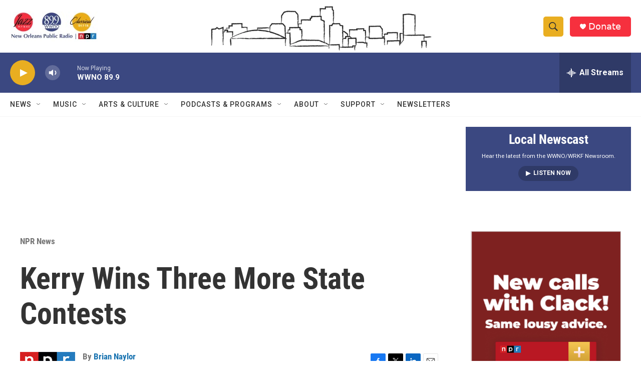

--- FILE ---
content_type: text/html; charset=utf-8
request_url: https://www.google.com/recaptcha/api2/aframe
body_size: 267
content:
<!DOCTYPE HTML><html><head><meta http-equiv="content-type" content="text/html; charset=UTF-8"></head><body><script nonce="yPQMCjodXE99WjlsHtTccQ">/** Anti-fraud and anti-abuse applications only. See google.com/recaptcha */ try{var clients={'sodar':'https://pagead2.googlesyndication.com/pagead/sodar?'};window.addEventListener("message",function(a){try{if(a.source===window.parent){var b=JSON.parse(a.data);var c=clients[b['id']];if(c){var d=document.createElement('img');d.src=c+b['params']+'&rc='+(localStorage.getItem("rc::a")?sessionStorage.getItem("rc::b"):"");window.document.body.appendChild(d);sessionStorage.setItem("rc::e",parseInt(sessionStorage.getItem("rc::e")||0)+1);localStorage.setItem("rc::h",'1768853842173');}}}catch(b){}});window.parent.postMessage("_grecaptcha_ready", "*");}catch(b){}</script></body></html>